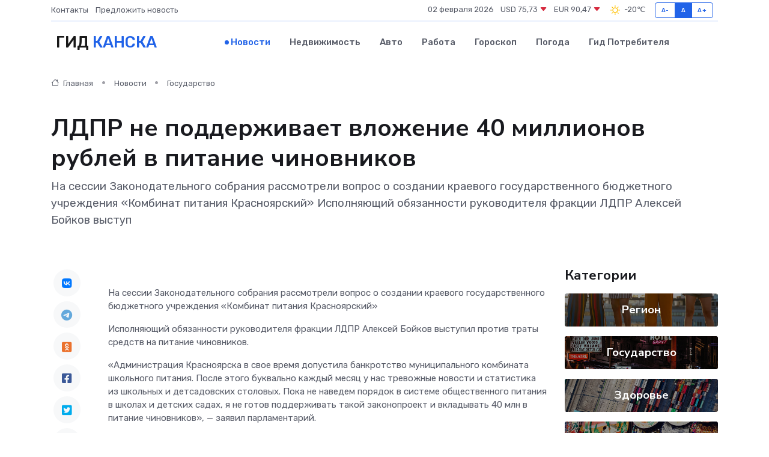

--- FILE ---
content_type: text/html; charset=UTF-8
request_url: https://kansk-gid.ru/news/gosudarstvo/ldpr-ne-podderzhivaet-vlozhenie-40-millionov-rubley-v-pitanie-chinovnikov.htm
body_size: 8917
content:
<!DOCTYPE html>
<html lang="ru">
<head>
	<meta charset="utf-8">
	<meta name="csrf-token" content="2hL92TPg1U2sWwZTbzzf9vbg0MIqWzaUhv0WSMyG">
    <meta http-equiv="X-UA-Compatible" content="IE=edge">
    <meta name="viewport" content="width=device-width, initial-scale=1">
    <title>ЛДПР не поддерживает вложение 40 миллионов рублей в питание чиновников - новости Канска</title>
    <meta name="description" property="description" content="На сессии Законодательного собрания рассмотрели вопрос о создании краевого государственного бюджетного учреждения «Комбинат питания Красноярский» Исполняющий обязанности руководителя фракции ЛДПР Алексей...">
    
    <meta property="fb:pages" content="105958871990207" />
    <link rel="shortcut icon" type="image/x-icon" href="https://kansk-gid.ru/favicon.svg">
    <link rel="canonical" href="https://kansk-gid.ru/news/gosudarstvo/ldpr-ne-podderzhivaet-vlozhenie-40-millionov-rubley-v-pitanie-chinovnikov.htm">
    <link rel="preconnect" href="https://fonts.gstatic.com">
    <link rel="dns-prefetch" href="https://fonts.googleapis.com">
    <link rel="dns-prefetch" href="https://pagead2.googlesyndication.com">
    <link rel="dns-prefetch" href="https://res.cloudinary.com">
    <link href="https://fonts.googleapis.com/css2?family=Nunito+Sans:wght@400;700&family=Rubik:wght@400;500;700&display=swap" rel="stylesheet">
    <link rel="stylesheet" type="text/css" href="https://kansk-gid.ru/assets/font-awesome/css/all.min.css">
    <link rel="stylesheet" type="text/css" href="https://kansk-gid.ru/assets/bootstrap-icons/bootstrap-icons.css">
    <link rel="stylesheet" type="text/css" href="https://kansk-gid.ru/assets/tiny-slider/tiny-slider.css">
    <link rel="stylesheet" type="text/css" href="https://kansk-gid.ru/assets/glightbox/css/glightbox.min.css">
    <link rel="stylesheet" type="text/css" href="https://kansk-gid.ru/assets/plyr/plyr.css">
    <link id="style-switch" rel="stylesheet" type="text/css" href="https://kansk-gid.ru/assets/css/style.css">
    <link rel="stylesheet" type="text/css" href="https://kansk-gid.ru/assets/css/style2.css">

    <meta name="twitter:card" content="summary">
    <meta name="twitter:site" content="@mysite">
    <meta name="twitter:title" content="ЛДПР не поддерживает вложение 40 миллионов рублей в питание чиновников - новости Канска">
    <meta name="twitter:description" content="На сессии Законодательного собрания рассмотрели вопрос о создании краевого государственного бюджетного учреждения «Комбинат питания Красноярский» Исполняющий обязанности руководителя фракции ЛДПР Алексей...">
    <meta name="twitter:creator" content="@mysite">
    <meta name="twitter:image:src" content="https://kansk-gid.ru/images/logo.gif">
    <meta name="twitter:domain" content="kansk-gid.ru">
    <meta name="twitter:card" content="summary_large_image" /><meta name="twitter:image" content="https://kansk-gid.ru/images/logo.gif">

    <meta property="og:url" content="http://kansk-gid.ru/news/gosudarstvo/ldpr-ne-podderzhivaet-vlozhenie-40-millionov-rubley-v-pitanie-chinovnikov.htm">
    <meta property="og:title" content="ЛДПР не поддерживает вложение 40 миллионов рублей в питание чиновников - новости Канска">
    <meta property="og:description" content="На сессии Законодательного собрания рассмотрели вопрос о создании краевого государственного бюджетного учреждения «Комбинат питания Красноярский» Исполняющий обязанности руководителя фракции ЛДПР Алексей...">
    <meta property="og:type" content="website">
    <meta property="og:image" content="https://kansk-gid.ru/images/logo.gif">
    <meta property="og:locale" content="ru_RU">
    <meta property="og:site_name" content="Гид Канска">
    

    <link rel="image_src" href="https://kansk-gid.ru/images/logo.gif" />

    <link rel="alternate" type="application/rss+xml" href="https://kansk-gid.ru/feed" title="Канск: гид, новости, афиша">
        <script async src="https://pagead2.googlesyndication.com/pagead/js/adsbygoogle.js"></script>
    <script>
        (adsbygoogle = window.adsbygoogle || []).push({
            google_ad_client: "ca-pub-0899253526956684",
            enable_page_level_ads: true
        });
    </script>
        
    
    
    
    <script>if (window.top !== window.self) window.top.location.replace(window.self.location.href);</script>
    <script>if(self != top) { top.location=document.location;}</script>

<!-- Google tag (gtag.js) -->
<script async src="https://www.googletagmanager.com/gtag/js?id=G-71VQP5FD0J"></script>
<script>
  window.dataLayer = window.dataLayer || [];
  function gtag(){dataLayer.push(arguments);}
  gtag('js', new Date());

  gtag('config', 'G-71VQP5FD0J');
</script>
</head>
<body>
<script type="text/javascript" > (function(m,e,t,r,i,k,a){m[i]=m[i]||function(){(m[i].a=m[i].a||[]).push(arguments)}; m[i].l=1*new Date();k=e.createElement(t),a=e.getElementsByTagName(t)[0],k.async=1,k.src=r,a.parentNode.insertBefore(k,a)}) (window, document, "script", "https://mc.yandex.ru/metrika/tag.js", "ym"); ym(54007300, "init", {}); ym(86840228, "init", { clickmap:true, trackLinks:true, accurateTrackBounce:true, webvisor:true });</script> <noscript><div><img src="https://mc.yandex.ru/watch/54007300" style="position:absolute; left:-9999px;" alt="" /><img src="https://mc.yandex.ru/watch/86840228" style="position:absolute; left:-9999px;" alt="" /></div></noscript>
<script type="text/javascript">
    new Image().src = "//counter.yadro.ru/hit?r"+escape(document.referrer)+((typeof(screen)=="undefined")?"":";s"+screen.width+"*"+screen.height+"*"+(screen.colorDepth?screen.colorDepth:screen.pixelDepth))+";u"+escape(document.URL)+";h"+escape(document.title.substring(0,150))+";"+Math.random();
</script>
<!-- Rating@Mail.ru counter -->
<script type="text/javascript">
var _tmr = window._tmr || (window._tmr = []);
_tmr.push({id: "3138453", type: "pageView", start: (new Date()).getTime()});
(function (d, w, id) {
  if (d.getElementById(id)) return;
  var ts = d.createElement("script"); ts.type = "text/javascript"; ts.async = true; ts.id = id;
  ts.src = "https://top-fwz1.mail.ru/js/code.js";
  var f = function () {var s = d.getElementsByTagName("script")[0]; s.parentNode.insertBefore(ts, s);};
  if (w.opera == "[object Opera]") { d.addEventListener("DOMContentLoaded", f, false); } else { f(); }
})(document, window, "topmailru-code");
</script><noscript><div>
<img src="https://top-fwz1.mail.ru/counter?id=3138453;js=na" style="border:0;position:absolute;left:-9999px;" alt="Top.Mail.Ru" />
</div></noscript>
<!-- //Rating@Mail.ru counter -->

<header class="navbar-light navbar-sticky header-static">
    <div class="navbar-top d-none d-lg-block small">
        <div class="container">
            <div class="d-md-flex justify-content-between align-items-center my-1">
                <!-- Top bar left -->
                <ul class="nav">
                    <li class="nav-item">
                        <a class="nav-link ps-0" href="https://kansk-gid.ru/contacts">Контакты</a>
                    </li>
                    <li class="nav-item">
                        <a class="nav-link ps-0" href="https://kansk-gid.ru/sendnews">Предложить новость</a>
                    </li>
                    
                </ul>
                <!-- Top bar right -->
                <div class="d-flex align-items-center">
                    
                    <ul class="list-inline mb-0 text-center text-sm-end me-3">
						<li class="list-inline-item">
							<span>02 февраля 2026</span>
						</li>
                        <li class="list-inline-item">
                            <a class="nav-link px-0" href="https://kansk-gid.ru/currency">
                                <span>USD 75,73 <i class="bi bi-caret-down-fill text-danger"></i></span>
                            </a>
						</li>
                        <li class="list-inline-item">
                            <a class="nav-link px-0" href="https://kansk-gid.ru/currency">
                                <span>EUR 90,47 <i class="bi bi-caret-down-fill text-danger"></i></span>
                            </a>
						</li>
						<li class="list-inline-item">
                            <a class="nav-link px-0" href="https://kansk-gid.ru/pogoda">
                                <svg xmlns="http://www.w3.org/2000/svg" width="25" height="25" viewBox="0 0 30 30"><path fill="#FFC000" fill-rule="evenodd" d="M11.081 10.02L9.667 8.606a.5.5 0 0 0-.707 0l-.354.353a.502.502 0 0 0 0 .708l1.414 1.414a.502.502 0 0 0 .708 0l.353-.354a.5.5 0 0 0 0-.707m11.313 11.313l-1.414-1.414a.5.5 0 0 0-.707 0l-.353.354a.5.5 0 0 0 0 .707l1.414 1.414a.5.5 0 0 0 .707 0l.353-.353a.5.5 0 0 0 0-.708m-11.313-1.06l-.353-.354a.502.502 0 0 0-.708 0l-1.414 1.414a.502.502 0 0 0 0 .708l.354.353a.5.5 0 0 0 .707 0l1.414-1.414a.5.5 0 0 0 0-.707M22.394 8.959l-.353-.353a.5.5 0 0 0-.707 0L19.92 10.02a.5.5 0 0 0 0 .707l.353.354a.5.5 0 0 0 .707 0l1.414-1.414a.5.5 0 0 0 0-.708M8.5 14.75h-2a.5.5 0 0 0-.5.5v.5a.5.5 0 0 0 .5.5h2a.5.5 0 0 0 .5-.5v-.5a.5.5 0 0 0-.5-.5m16 0h-2a.5.5 0 0 0-.5.5v.5a.5.5 0 0 0 .5.5h2a.5.5 0 0 0 .5-.5v-.5a.5.5 0 0 0-.5-.5M15.75 22h-.5a.5.5 0 0 0-.5.5v2a.5.5 0 0 0 .5.5h.5a.5.5 0 0 0 .5-.5v-2a.5.5 0 0 0-.5-.5m0-16h-.5a.5.5 0 0 0-.5.5v2a.5.5 0 0 0 .5.5h.5a.5.5 0 0 0 .5-.5v-2a.5.5 0 0 0-.5-.5M10 15.5a5.5 5.5 0 1 0 11 0 5.5 5.5 0 0 0-11 0zm5.5-4c2.206 0 4 1.794 4 4s-1.794 4-4 4c-2.205 0-4-1.794-4-4s1.795-4 4-4zM0 0v30V0zm30 0v30V0z"></path></svg>
                                <span>-20&#8451;</span>
                            </a>
						</li>
					</ul>

                    <!-- Font size accessibility START -->
                    <div class="btn-group me-2" role="group" aria-label="font size changer">
                        <input type="radio" class="btn-check" name="fntradio" id="font-sm">
                        <label class="btn btn-xs btn-outline-primary mb-0" for="font-sm">A-</label>

                        <input type="radio" class="btn-check" name="fntradio" id="font-default" checked>
                        <label class="btn btn-xs btn-outline-primary mb-0" for="font-default">A</label>

                        <input type="radio" class="btn-check" name="fntradio" id="font-lg">
                        <label class="btn btn-xs btn-outline-primary mb-0" for="font-lg">A+</label>
                    </div>

                    
                </div>
            </div>
            <!-- Divider -->
            <div class="border-bottom border-2 border-primary opacity-1"></div>
        </div>
    </div>

    <!-- Logo Nav START -->
    <nav class="navbar navbar-expand-lg">
        <div class="container">
            <!-- Logo START -->
            <a class="navbar-brand" href="https://kansk-gid.ru" style="text-align: end;">
                
                			<span class="ms-2 fs-3 text-uppercase fw-normal">Гид <span style="color: #2163e8;">Канска</span></span>
                            </a>
            <!-- Logo END -->

            <!-- Responsive navbar toggler -->
            <button class="navbar-toggler ms-auto" type="button" data-bs-toggle="collapse"
                data-bs-target="#navbarCollapse" aria-controls="navbarCollapse" aria-expanded="false"
                aria-label="Toggle navigation">
                <span class="text-body h6 d-none d-sm-inline-block">Menu</span>
                <span class="navbar-toggler-icon"></span>
            </button>

            <!-- Main navbar START -->
            <div class="collapse navbar-collapse" id="navbarCollapse">
                <ul class="navbar-nav navbar-nav-scroll mx-auto">
                                        <li class="nav-item"> <a class="nav-link active" href="https://kansk-gid.ru/news">Новости</a></li>
                                        <li class="nav-item"> <a class="nav-link" href="https://kansk-gid.ru/realty">Недвижимость</a></li>
                                        <li class="nav-item"> <a class="nav-link" href="https://kansk-gid.ru/auto">Авто</a></li>
                                        <li class="nav-item"> <a class="nav-link" href="https://kansk-gid.ru/job">Работа</a></li>
                                        <li class="nav-item"> <a class="nav-link" href="https://kansk-gid.ru/horoscope">Гороскоп</a></li>
                                        <li class="nav-item"> <a class="nav-link" href="https://kansk-gid.ru/pogoda">Погода</a></li>
                                        <li class="nav-item"> <a class="nav-link" href="https://kansk-gid.ru/poleznoe">Гид потребителя</a></li>
                                    </ul>
            </div>
            <!-- Main navbar END -->

            
        </div>
    </nav>
    <!-- Logo Nav END -->
</header>
    <main>
        <!-- =======================
                Main content START -->
        <section class="pt-3 pb-lg-5">
            <div class="container" data-sticky-container>
                <div class="row">
                    <!-- Main Post START -->
                    <div class="col-lg-9">
                        <!-- Categorie Detail START -->
                        <div class="mb-4">
							<nav aria-label="breadcrumb" itemscope itemtype="http://schema.org/BreadcrumbList">
								<ol class="breadcrumb breadcrumb-dots">
									<li class="breadcrumb-item" itemprop="itemListElement" itemscope itemtype="http://schema.org/ListItem">
										<meta itemprop="name" content="Гид Канска">
										<meta itemprop="position" content="1">
										<meta itemprop="item" content="https://kansk-gid.ru">
										<a itemprop="url" href="https://kansk-gid.ru">
										<i class="bi bi-house me-1"></i> Главная
										</a>
									</li>
									<li class="breadcrumb-item" itemprop="itemListElement" itemscope itemtype="http://schema.org/ListItem">
										<meta itemprop="name" content="Новости">
										<meta itemprop="position" content="2">
										<meta itemprop="item" content="https://kansk-gid.ru/news">
										<a itemprop="url" href="https://kansk-gid.ru/news"> Новости</a>
									</li>
									<li class="breadcrumb-item" aria-current="page" itemprop="itemListElement" itemscope itemtype="http://schema.org/ListItem">
										<meta itemprop="name" content="Государство">
										<meta itemprop="position" content="3">
										<meta itemprop="item" content="https://kansk-gid.ru/news/gosudarstvo">
										<a itemprop="url" href="https://kansk-gid.ru/news/gosudarstvo"> Государство</a>
									</li>
									<li aria-current="page" itemprop="itemListElement" itemscope itemtype="http://schema.org/ListItem">
									<meta itemprop="name" content="ЛДПР не поддерживает вложение 40 миллионов рублей в питание чиновников">
									<meta itemprop="position" content="4" />
									<meta itemprop="item" content="https://kansk-gid.ru/news/gosudarstvo/ldpr-ne-podderzhivaet-vlozhenie-40-millionov-rubley-v-pitanie-chinovnikov.htm">
									</li>
								</ol>
							</nav>
						
                        </div>
                    </div>
                </div>
                <div class="row align-items-center">
                                                        <!-- Content -->
                    <div class="col-md-12 mt-4 mt-md-0">
                                            <h1 class="display-6">ЛДПР не поддерживает вложение 40 миллионов рублей в питание чиновников</h1>
                        <p class="lead">На сессии Законодательного собрания рассмотрели вопрос о создании краевого государственного бюджетного учреждения «Комбинат питания Красноярский»

Исполняющий обязанности руководителя фракции ЛДПР Алексей Бойков выступ</p>
                    </div>
				                                    </div>
            </div>
        </section>
        <!-- =======================
        Main START -->
        <section class="pt-0">
            <div class="container position-relative" data-sticky-container>
                <div class="row">
                    <!-- Left sidebar START -->
                    <div class="col-md-1">
                        <div class="text-start text-lg-center mb-5" data-sticky data-margin-top="80" data-sticky-for="767">
                            <style>
                                .fa-vk::before {
                                    color: #07f;
                                }
                                .fa-telegram::before {
                                    color: #64a9dc;
                                }
                                .fa-facebook-square::before {
                                    color: #3b5998;
                                }
                                .fa-odnoklassniki-square::before {
                                    color: #eb722e;
                                }
                                .fa-twitter-square::before {
                                    color: #00aced;
                                }
                                .fa-whatsapp::before {
                                    color: #65bc54;
                                }
                                .fa-viber::before {
                                    color: #7b519d;
                                }
                                .fa-moimir svg {
                                    background-color: #168de2;
                                    height: 18px;
                                    width: 18px;
                                    background-size: 18px 18px;
                                    border-radius: 4px;
                                    margin-bottom: 2px;
                                }
                            </style>
                            <ul class="nav text-white-force">
                                <li class="nav-item">
                                    <a class="nav-link icon-md rounded-circle m-1 p-0 fs-5 bg-light" href="https://vk.com/share.php?url=https://kansk-gid.ru/news/gosudarstvo/ldpr-ne-podderzhivaet-vlozhenie-40-millionov-rubley-v-pitanie-chinovnikov.htm&title=ЛДПР не поддерживает вложение 40 миллионов рублей в питание чиновников - новости Канска&utm_source=share" rel="nofollow" target="_blank">
                                        <i class="fab fa-vk align-middle text-body"></i>
                                    </a>
                                </li>
                                <li class="nav-item">
                                    <a class="nav-link icon-md rounded-circle m-1 p-0 fs-5 bg-light" href="https://t.me/share/url?url=https://kansk-gid.ru/news/gosudarstvo/ldpr-ne-podderzhivaet-vlozhenie-40-millionov-rubley-v-pitanie-chinovnikov.htm&text=ЛДПР не поддерживает вложение 40 миллионов рублей в питание чиновников - новости Канска&utm_source=share" rel="nofollow" target="_blank">
                                        <i class="fab fa-telegram align-middle text-body"></i>
                                    </a>
                                </li>
                                <li class="nav-item">
                                    <a class="nav-link icon-md rounded-circle m-1 p-0 fs-5 bg-light" href="https://connect.ok.ru/offer?url=https://kansk-gid.ru/news/gosudarstvo/ldpr-ne-podderzhivaet-vlozhenie-40-millionov-rubley-v-pitanie-chinovnikov.htm&title=ЛДПР не поддерживает вложение 40 миллионов рублей в питание чиновников - новости Канска&utm_source=share" rel="nofollow" target="_blank">
                                        <i class="fab fa-odnoklassniki-square align-middle text-body"></i>
                                    </a>
                                </li>
                                <li class="nav-item">
                                    <a class="nav-link icon-md rounded-circle m-1 p-0 fs-5 bg-light" href="https://www.facebook.com/sharer.php?src=sp&u=https://kansk-gid.ru/news/gosudarstvo/ldpr-ne-podderzhivaet-vlozhenie-40-millionov-rubley-v-pitanie-chinovnikov.htm&title=ЛДПР не поддерживает вложение 40 миллионов рублей в питание чиновников - новости Канска&utm_source=share" rel="nofollow" target="_blank">
                                        <i class="fab fa-facebook-square align-middle text-body"></i>
                                    </a>
                                </li>
                                <li class="nav-item">
                                    <a class="nav-link icon-md rounded-circle m-1 p-0 fs-5 bg-light" href="https://twitter.com/intent/tweet?text=ЛДПР не поддерживает вложение 40 миллионов рублей в питание чиновников - новости Канска&url=https://kansk-gid.ru/news/gosudarstvo/ldpr-ne-podderzhivaet-vlozhenie-40-millionov-rubley-v-pitanie-chinovnikov.htm&utm_source=share" rel="nofollow" target="_blank">
                                        <i class="fab fa-twitter-square align-middle text-body"></i>
                                    </a>
                                </li>
                                <li class="nav-item">
                                    <a class="nav-link icon-md rounded-circle m-1 p-0 fs-5 bg-light" href="https://api.whatsapp.com/send?text=ЛДПР не поддерживает вложение 40 миллионов рублей в питание чиновников - новости Канска https://kansk-gid.ru/news/gosudarstvo/ldpr-ne-podderzhivaet-vlozhenie-40-millionov-rubley-v-pitanie-chinovnikov.htm&utm_source=share" rel="nofollow" target="_blank">
                                        <i class="fab fa-whatsapp align-middle text-body"></i>
                                    </a>
                                </li>
                                <li class="nav-item">
                                    <a class="nav-link icon-md rounded-circle m-1 p-0 fs-5 bg-light" href="viber://forward?text=ЛДПР не поддерживает вложение 40 миллионов рублей в питание чиновников - новости Канска https://kansk-gid.ru/news/gosudarstvo/ldpr-ne-podderzhivaet-vlozhenie-40-millionov-rubley-v-pitanie-chinovnikov.htm&utm_source=share" rel="nofollow" target="_blank">
                                        <i class="fab fa-viber align-middle text-body"></i>
                                    </a>
                                </li>
                                <li class="nav-item">
                                    <a class="nav-link icon-md rounded-circle m-1 p-0 fs-5 bg-light" href="https://connect.mail.ru/share?url=https://kansk-gid.ru/news/gosudarstvo/ldpr-ne-podderzhivaet-vlozhenie-40-millionov-rubley-v-pitanie-chinovnikov.htm&title=ЛДПР не поддерживает вложение 40 миллионов рублей в питание чиновников - новости Канска&utm_source=share" rel="nofollow" target="_blank">
                                        <i class="fab fa-moimir align-middle text-body"><svg viewBox='0 0 24 24' xmlns='http://www.w3.org/2000/svg'><path d='M8.889 9.667a1.333 1.333 0 100-2.667 1.333 1.333 0 000 2.667zm6.222 0a1.333 1.333 0 100-2.667 1.333 1.333 0 000 2.667zm4.77 6.108l-1.802-3.028a.879.879 0 00-1.188-.307.843.843 0 00-.313 1.166l.214.36a6.71 6.71 0 01-4.795 1.996 6.711 6.711 0 01-4.792-1.992l.217-.364a.844.844 0 00-.313-1.166.878.878 0 00-1.189.307l-1.8 3.028a.844.844 0 00.312 1.166.88.88 0 001.189-.307l.683-1.147a8.466 8.466 0 005.694 2.18 8.463 8.463 0 005.698-2.184l.685 1.151a.873.873 0 001.189.307.844.844 0 00.312-1.166z' fill='#FFF' fill-rule='evenodd'/></svg></i>
                                    </a>
                                </li>
                                
                            </ul>
                        </div>
                    </div>
                    <!-- Left sidebar END -->

                    <!-- Main Content START -->
                    <div class="col-md-10 col-lg-8 mb-5">
                        <div class="mb-4">
                                                    </div>
                        <div itemscope itemtype="http://schema.org/NewsArticle">
                            <meta itemprop="headline" content="ЛДПР не поддерживает вложение 40 миллионов рублей в питание чиновников">
                            <meta itemprop="identifier" content="https://kansk-gid.ru/2029">
                            <span itemprop="articleBody"><p>  На сессии Законодательного собрания рассмотрели вопрос о создании краевого государственного бюджетного учреждения «Комбинат питания Красноярский»  </p> <p> Исполняющий обязанности руководителя фракции ЛДПР Алексей Бойков выступил против траты средств на питание чиновников. </p> <p> «Администрация Красноярска в свое время допустила банкротство муниципального комбината школьного питания. После этого буквально каждый месяц у нас тревожные новости и статистика из школьных и детсадовских столовых. Пока не наведем порядок в системе общественного питания в школах и детских садах, я не готов поддерживать такой законопроект и вкладывать 40 млн в питание чиновников», — заявил парламентарий. </p></span>
                        </div>
                                                                        <div><a href="https://krasnoyarsk.ldpr.ru/events/365424" target="_blank" rel="author">Источник</a></div>
                                                                        <div class="col-12 mt-3"><a href="https://kansk-gid.ru/sendnews">Предложить новость</a></div>
                        <div class="col-12 mt-5">
                            <h2 class="my-3">Последние новости</h2>
                            <div class="row gy-4">
                                <!-- Card item START -->
<div class="col-sm-6">
    <div class="card" itemscope="" itemtype="http://schema.org/BlogPosting">
        <!-- Card img -->
        <div class="position-relative">
                        <img class="card-img" src="https://res.cloudinary.com/dvawveq3k/image/upload/c_fill,w_420,h_315,q_auto,g_face/endqpyfri4getltlllok" alt="В Красноярске обсудили запуск производств в технодолине: первые резиденты начнут работу уже в этом году" itemprop="image">
                    </div>
        <div class="card-body px-0 pt-3" itemprop="name">
            <h4 class="card-title" itemprop="headline"><a href="https://kansk-gid.ru/news/gosudarstvo/v-krasnoyarske-obsudili-zapusk-proizvodstv-v-tehnodoline-pervye-rezidenty-nachnut-rabotu-uzhe-v-etom-godu.htm"
                    class="btn-link text-reset fw-bold" itemprop="url">В Красноярске обсудили запуск производств в технодолине: первые резиденты начнут работу уже в этом году</a></h4>
            <p class="card-text" itemprop="articleBody">КРАСНОЯРСКИЙ КРАЙ, /НИА-КРАСНОЯРСК/.&amp;nbsp;Министр экономического развития России Максим Решетников прибыл в Красноярск с рабочим визитом.</p>
        </div>
        <meta itemprop="author" content="Редактор"/>
        <meta itemscope itemprop="mainEntityOfPage" itemType="https://schema.org/WebPage" itemid="https://kansk-gid.ru/news/gosudarstvo/v-krasnoyarske-obsudili-zapusk-proizvodstv-v-tehnodoline-pervye-rezidenty-nachnut-rabotu-uzhe-v-etom-godu.htm"/>
        <meta itemprop="dateModified" content="2025-04-06"/>
        <meta itemprop="datePublished" content="2025-04-06"/>
    </div>
</div>
<!-- Card item END -->
<!-- Card item START -->
<div class="col-sm-6">
    <div class="card" itemscope="" itemtype="http://schema.org/BlogPosting">
        <!-- Card img -->
        <div class="position-relative">
                        <img class="card-img" src="https://kansk-gid.ru/images/noimg-420x315.png" alt="Анализ оперативной обстановки в г. Сосновоборске на 5 апреля 2025 года">
                    </div>
        <div class="card-body px-0 pt-3" itemprop="name">
            <h4 class="card-title" itemprop="headline"><a href="https://kansk-gid.ru/news/region/analiz-operativnoy-obstanovki-v-g-sosnovoborske-na-5-aprelya-2025-goda.htm"
                    class="btn-link text-reset fw-bold" itemprop="url">Анализ оперативной обстановки в г. Сосновоборске на 5 апреля 2025 года</a></h4>
            <p class="card-text" itemprop="articleBody">Анализ оперативной обстановки

на территории Красноярского края

по состоянию на 05.04.2025

По состоянию на 08:00 05.04.2025 года 83 ПСЧ 3 ПСО ФПС ГПС ГУ МЧС России по Красноярскому краю потушили 14 пожаров (АППГ –13).</p>
        </div>
        <meta itemprop="author" content="Редактор"/>
        <meta itemscope itemprop="mainEntityOfPage" itemType="https://schema.org/WebPage" itemid="https://kansk-gid.ru/news/region/analiz-operativnoy-obstanovki-v-g-sosnovoborske-na-5-aprelya-2025-goda.htm"/>
        <meta itemprop="dateModified" content="2025-04-06"/>
        <meta itemprop="datePublished" content="2025-04-06"/>
    </div>
</div>
<!-- Card item END -->
<!-- Card item START -->
<div class="col-sm-6">
    <div class="card" itemscope="" itemtype="http://schema.org/BlogPosting">
        <!-- Card img -->
        <div class="position-relative">
                        <img class="card-img" src="https://kansk-gid.ru/images/noimg-420x315.png" alt="Памятка">
                    </div>
        <div class="card-body px-0 pt-3" itemprop="name">
            <h4 class="card-title" itemprop="headline"><a href="https://kansk-gid.ru/news/region/pamyatka.htm"
                    class="btn-link text-reset fw-bold" itemprop="url">Памятка</a></h4>
            <p class="card-text" itemprop="articleBody">Правила поведения при сильном ветре

Следует знать и выполнять общие меры безопасного поведения во время сильного ветра:

Находясь в доме или в квартире:
- закройте все форточки и окна,</p>
        </div>
        <meta itemprop="author" content="Редактор"/>
        <meta itemscope itemprop="mainEntityOfPage" itemType="https://schema.org/WebPage" itemid="https://kansk-gid.ru/news/region/pamyatka.htm"/>
        <meta itemprop="dateModified" content="2025-04-06"/>
        <meta itemprop="datePublished" content="2025-04-06"/>
    </div>
</div>
<!-- Card item END -->
<!-- Card item START -->
<div class="col-sm-6">
    <div class="card" itemscope="" itemtype="http://schema.org/BlogPosting">
        <!-- Card img -->
        <div class="position-relative">
            <img class="card-img" src="https://res.cloudinary.com/dchlllsu2/image/upload/c_fill,w_420,h_315,q_auto,g_face/gum5gveb8e4ybmvanybm" alt="Коррекция фиброза и возрастных изменений: когда показан эндотканевой лифтинг" itemprop="image">
        </div>
        <div class="card-body px-0 pt-3" itemprop="name">
            <h4 class="card-title" itemprop="headline"><a href="https://krasnodar-gid.ru/news/ekonomika/korrekciya-fibroza-i-vozrastnyh-izmeneniy-kogda-pokazan-endotkanevoy-lifting.htm" class="btn-link text-reset fw-bold" itemprop="url">Коррекция фиброза и возрастных изменений: когда показан эндотканевой лифтинг</a></h4>
            <p class="card-text" itemprop="articleBody">Как современная технология помогает вернуть коже упругость, убрать отёки и улучшить рельеф без хирургии</p>
        </div>
        <meta itemprop="author" content="Редактор"/>
        <meta itemscope itemprop="mainEntityOfPage" itemType="https://schema.org/WebPage" itemid="https://krasnodar-gid.ru/news/ekonomika/korrekciya-fibroza-i-vozrastnyh-izmeneniy-kogda-pokazan-endotkanevoy-lifting.htm"/>
        <meta itemprop="dateModified" content="2026-02-02"/>
        <meta itemprop="datePublished" content="2026-02-02"/>
    </div>
</div>
<!-- Card item END -->
                            </div>
                        </div>
						<div class="col-12 bg-primary bg-opacity-10 p-2 mt-3 rounded">
							На этом сайте представлены актуальные варианты, чтобы <a href="https://norilsk-gid.ru/realty">снять квартиру в Норильске</a> на выгодных условиях
						</div>
                        <!-- Comments START -->
                        <div class="mt-5">
                            <h3>Комментарии (0)</h3>
                        </div>
                        <!-- Comments END -->
                        <!-- Reply START -->
                        <div>
                            <h3>Добавить комментарий</h3>
                            <small>Ваш email не публикуется. Обязательные поля отмечены *</small>
                            <form class="row g-3 mt-2">
                                <div class="col-md-6">
                                    <label class="form-label">Имя *</label>
                                    <input type="text" class="form-control" aria-label="First name">
                                </div>
                                <div class="col-md-6">
                                    <label class="form-label">Email *</label>
                                    <input type="email" class="form-control">
                                </div>
                                <div class="col-12">
                                    <label class="form-label">Текст комментария *</label>
                                    <textarea class="form-control" rows="3"></textarea>
                                </div>
                                <div class="col-12">
                                    <button type="submit" class="btn btn-primary">Оставить комментарий</button>
                                </div>
                            </form>
                        </div>
                        <!-- Reply END -->
                    </div>
                    <!-- Main Content END -->
                    <!-- Right sidebar START -->
                    <div class="col-lg-3 d-none d-lg-block">
                        <div data-sticky data-margin-top="80" data-sticky-for="991">
                            <!-- Categories -->
                            <div>
                                <h4 class="mb-3">Категории</h4>
                                                                    <!-- Category item -->
                                    <div class="text-center mb-3 card-bg-scale position-relative overflow-hidden rounded"
                                        style="background-image:url(https://kansk-gid.ru/assets/images/blog/4by3/07.jpg); background-position: center left; background-size: cover;">
                                        <div class="bg-dark-overlay-4 p-3">
                                            <a href="https://kansk-gid.ru/news/region"
                                                class="stretched-link btn-link fw-bold text-white h5">Регион</a>
                                        </div>
                                    </div>
                                                                    <!-- Category item -->
                                    <div class="text-center mb-3 card-bg-scale position-relative overflow-hidden rounded"
                                        style="background-image:url(https://kansk-gid.ru/assets/images/blog/4by3/01.jpg); background-position: center left; background-size: cover;">
                                        <div class="bg-dark-overlay-4 p-3">
                                            <a href="https://kansk-gid.ru/news/gosudarstvo"
                                                class="stretched-link btn-link fw-bold text-white h5">Государство</a>
                                        </div>
                                    </div>
                                                                    <!-- Category item -->
                                    <div class="text-center mb-3 card-bg-scale position-relative overflow-hidden rounded"
                                        style="background-image:url(https://kansk-gid.ru/assets/images/blog/4by3/05.jpg); background-position: center left; background-size: cover;">
                                        <div class="bg-dark-overlay-4 p-3">
                                            <a href="https://kansk-gid.ru/news/zdorove"
                                                class="stretched-link btn-link fw-bold text-white h5">Здоровье</a>
                                        </div>
                                    </div>
                                                                    <!-- Category item -->
                                    <div class="text-center mb-3 card-bg-scale position-relative overflow-hidden rounded"
                                        style="background-image:url(https://kansk-gid.ru/assets/images/blog/4by3/04.jpg); background-position: center left; background-size: cover;">
                                        <div class="bg-dark-overlay-4 p-3">
                                            <a href="https://kansk-gid.ru/news/ekonomika"
                                                class="stretched-link btn-link fw-bold text-white h5">Экономика</a>
                                        </div>
                                    </div>
                                                                    <!-- Category item -->
                                    <div class="text-center mb-3 card-bg-scale position-relative overflow-hidden rounded"
                                        style="background-image:url(https://kansk-gid.ru/assets/images/blog/4by3/05.jpg); background-position: center left; background-size: cover;">
                                        <div class="bg-dark-overlay-4 p-3">
                                            <a href="https://kansk-gid.ru/news/politika"
                                                class="stretched-link btn-link fw-bold text-white h5">Политика</a>
                                        </div>
                                    </div>
                                                                    <!-- Category item -->
                                    <div class="text-center mb-3 card-bg-scale position-relative overflow-hidden rounded"
                                        style="background-image:url(https://kansk-gid.ru/assets/images/blog/4by3/02.jpg); background-position: center left; background-size: cover;">
                                        <div class="bg-dark-overlay-4 p-3">
                                            <a href="https://kansk-gid.ru/news/nauka-i-obrazovanie"
                                                class="stretched-link btn-link fw-bold text-white h5">Наука и Образование</a>
                                        </div>
                                    </div>
                                                                    <!-- Category item -->
                                    <div class="text-center mb-3 card-bg-scale position-relative overflow-hidden rounded"
                                        style="background-image:url(https://kansk-gid.ru/assets/images/blog/4by3/09.jpg); background-position: center left; background-size: cover;">
                                        <div class="bg-dark-overlay-4 p-3">
                                            <a href="https://kansk-gid.ru/news/proisshestviya"
                                                class="stretched-link btn-link fw-bold text-white h5">Происшествия</a>
                                        </div>
                                    </div>
                                                                    <!-- Category item -->
                                    <div class="text-center mb-3 card-bg-scale position-relative overflow-hidden rounded"
                                        style="background-image:url(https://kansk-gid.ru/assets/images/blog/4by3/06.jpg); background-position: center left; background-size: cover;">
                                        <div class="bg-dark-overlay-4 p-3">
                                            <a href="https://kansk-gid.ru/news/religiya"
                                                class="stretched-link btn-link fw-bold text-white h5">Религия</a>
                                        </div>
                                    </div>
                                                                    <!-- Category item -->
                                    <div class="text-center mb-3 card-bg-scale position-relative overflow-hidden rounded"
                                        style="background-image:url(https://kansk-gid.ru/assets/images/blog/4by3/09.jpg); background-position: center left; background-size: cover;">
                                        <div class="bg-dark-overlay-4 p-3">
                                            <a href="https://kansk-gid.ru/news/kultura"
                                                class="stretched-link btn-link fw-bold text-white h5">Культура</a>
                                        </div>
                                    </div>
                                                                    <!-- Category item -->
                                    <div class="text-center mb-3 card-bg-scale position-relative overflow-hidden rounded"
                                        style="background-image:url(https://kansk-gid.ru/assets/images/blog/4by3/04.jpg); background-position: center left; background-size: cover;">
                                        <div class="bg-dark-overlay-4 p-3">
                                            <a href="https://kansk-gid.ru/news/sport"
                                                class="stretched-link btn-link fw-bold text-white h5">Спорт</a>
                                        </div>
                                    </div>
                                                                    <!-- Category item -->
                                    <div class="text-center mb-3 card-bg-scale position-relative overflow-hidden rounded"
                                        style="background-image:url(https://kansk-gid.ru/assets/images/blog/4by3/08.jpg); background-position: center left; background-size: cover;">
                                        <div class="bg-dark-overlay-4 p-3">
                                            <a href="https://kansk-gid.ru/news/obschestvo"
                                                class="stretched-link btn-link fw-bold text-white h5">Общество</a>
                                        </div>
                                    </div>
                                                            </div>
                        </div>
                    </div>
                    <!-- Right sidebar END -->
                </div>
        </section>
    </main>
<footer class="bg-dark pt-5">
    
    <!-- Footer copyright START -->
    <div class="bg-dark-overlay-3 mt-5">
        <div class="container">
            <div class="row align-items-center justify-content-md-between py-4">
                <div class="col-md-6">
                    <!-- Copyright -->
                    <div class="text-center text-md-start text-primary-hover text-muted">
                        &#169;2026 Канск. Все права защищены.
                    </div>
                </div>
                
            </div>
        </div>
    </div>
    <!-- Footer copyright END -->
    <script type="application/ld+json">
        {"@context":"https:\/\/schema.org","@type":"Organization","name":"\u041a\u0430\u043d\u0441\u043a - \u0433\u0438\u0434, \u043d\u043e\u0432\u043e\u0441\u0442\u0438, \u0430\u0444\u0438\u0448\u0430","url":"https:\/\/kansk-gid.ru","sameAs":["https:\/\/vk.com\/public224494577","https:\/\/t.me\/kansk_gid"]}
    </script>
</footer>
<!-- Back to top -->
<div class="back-top"><i class="bi bi-arrow-up-short"></i></div>
<script src="https://kansk-gid.ru/assets/bootstrap/js/bootstrap.bundle.min.js"></script>
<script src="https://kansk-gid.ru/assets/tiny-slider/tiny-slider.js"></script>
<script src="https://kansk-gid.ru/assets/sticky-js/sticky.min.js"></script>
<script src="https://kansk-gid.ru/assets/glightbox/js/glightbox.min.js"></script>
<script src="https://kansk-gid.ru/assets/plyr/plyr.js"></script>
<script src="https://kansk-gid.ru/assets/js/functions.js"></script>
<script src="https://yastatic.net/share2/share.js" async></script>
<script defer src="https://static.cloudflareinsights.com/beacon.min.js/vcd15cbe7772f49c399c6a5babf22c1241717689176015" integrity="sha512-ZpsOmlRQV6y907TI0dKBHq9Md29nnaEIPlkf84rnaERnq6zvWvPUqr2ft8M1aS28oN72PdrCzSjY4U6VaAw1EQ==" data-cf-beacon='{"version":"2024.11.0","token":"1d969ed42e20494d856a10bcddba1646","r":1,"server_timing":{"name":{"cfCacheStatus":true,"cfEdge":true,"cfExtPri":true,"cfL4":true,"cfOrigin":true,"cfSpeedBrain":true},"location_startswith":null}}' crossorigin="anonymous"></script>
</body>
</html>


--- FILE ---
content_type: text/html; charset=utf-8
request_url: https://www.google.com/recaptcha/api2/aframe
body_size: 267
content:
<!DOCTYPE HTML><html><head><meta http-equiv="content-type" content="text/html; charset=UTF-8"></head><body><script nonce="XSINq6QjYsopNLJdpuf9Mw">/** Anti-fraud and anti-abuse applications only. See google.com/recaptcha */ try{var clients={'sodar':'https://pagead2.googlesyndication.com/pagead/sodar?'};window.addEventListener("message",function(a){try{if(a.source===window.parent){var b=JSON.parse(a.data);var c=clients[b['id']];if(c){var d=document.createElement('img');d.src=c+b['params']+'&rc='+(localStorage.getItem("rc::a")?sessionStorage.getItem("rc::b"):"");window.document.body.appendChild(d);sessionStorage.setItem("rc::e",parseInt(sessionStorage.getItem("rc::e")||0)+1);localStorage.setItem("rc::h",'1770033287229');}}}catch(b){}});window.parent.postMessage("_grecaptcha_ready", "*");}catch(b){}</script></body></html>